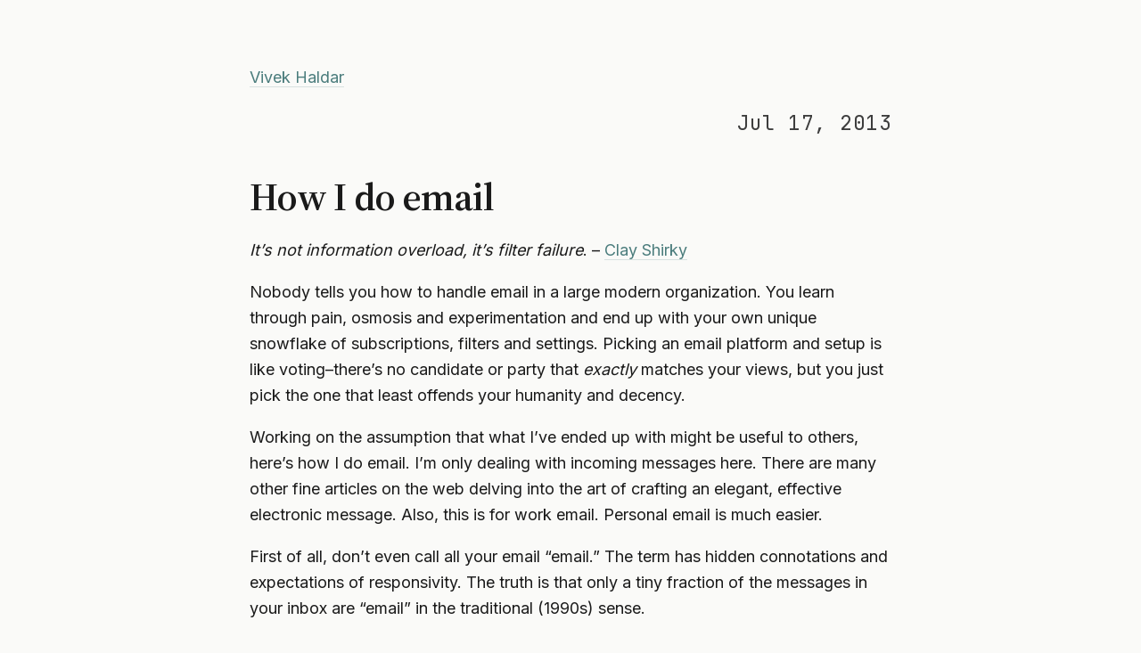

--- FILE ---
content_type: text/html
request_url: https://vivekhaldar.com/articles/how-i-do-email/
body_size: 3286
content:
<!DOCTYPE html>
<html lang="en-us"><head>
  
  <script async src="https://www.googletagmanager.com/gtag/js?id=G-RS2LDDF762"></script>
  <script>
    window.dataLayer = window.dataLayer || [];
    function gtag(){dataLayer.push(arguments);} 
    gtag('js', new Date());
    gtag('config', 'G-RS2LDDF762');
  </script>

  <meta charset="utf-8" />
  <meta http-equiv="X-UA-Compatible" content="IE=edge" />
  <meta name="viewport" content="width=device-width, initial-scale=1" />
   <meta name="description" content="It’s not information overload, it’s filter failure. &ndash; Clay Shirky
Nobody tells you how to handle email in a large modern organization. You learn through pain, osmosis and experimentation and end up with your own unique snowflake of subscriptions, filters and settings. Picking an email platform and setup is like voting&ndash;there’s no candidate or party that exactly matches your views, but you just pick the one that least offends your humanity and decency.">  

  <title>
    
      How I do email
    
  </title>

  
  <link rel="shortcut icon" type="image/x-icon" href="/" />

  
  
  
  
  <link rel="stylesheet" href="/css/main.51317dd3ff05d3e195833b9b7e78e9dc8241c9c0177003faa58bf060f253cefef96f015b1645d8c4d7527830513db9b8a145859e815506209cc697e10f4f14b1.css" integrity="sha512-UTF90/8F0&#43;GVgzubfnjp3IJBycAXcAP6pYvwYPJTzv75bwFbFkXYxNdSeDBRPbm4oUWFnoFVBiCcxpfhD08UsQ==" />
  
</head>

<body a="light">
        <main class="page-content" aria-label="Content">
            <div class="w">
<a href="/">Vivek Haldar</a>

<article>
    <p class="post-meta">
        <time datetime="2013-07-17 00:00:00 &#43;0000 UTC">
          Jul 17, 2013
        </time>
    </p>

    <h1>How I do email</h1>

    <p><em>It’s not information overload, it’s filter failure</em>. &ndash; <a href="http://blip.tv/web2expo/web-2-0-expo-ny-clay-shirky-shirky-com-it-s-not-information-overload-it-s-filter-failure-1283699">Clay Shirky</a></p>
<p>Nobody tells you how to handle email in a large modern organization. You learn through pain, osmosis and experimentation and end up with your own unique snowflake of subscriptions, filters and settings. Picking an email platform and setup is like voting&ndash;there’s no candidate or party that <em>exactly</em> matches your views, but you just pick the one that least offends your humanity and decency.</p>
<p>Working on the assumption that what I’ve ended up with might be useful to others, here’s how I do email. I’m only dealing with incoming messages here. There are many other fine articles on the web delving into the art of crafting an elegant, effective electronic message. Also, this is for work email. Personal email is much easier.</p>
<p>First of all, don’t even call all your email “email.” The term has hidden connotations and expectations of responsivity. The truth is that only a tiny fraction of the messages in your inbox are “email” in the traditional (1990s) sense.</p>
<p><strong>The golden rule</strong></p>
<p>Before we get to nuts and bolts we have to lay down the overarching principle. And that is: <em>your inbox and how you deal with it must reflect your professional goals and priorities</em>. Which is to say that you have to categorize your email by where it falls in your professional pecking order. Usually, it goes something like this, from most important to least:</p>
<ul><li><strong>messages where I am explicitly on the “To:” line</strong>. This means it impacts my day-to-day work, helps me make progress on what I’m doing right now, or I’m expected to respond in some way. The response could be simply chiming in with an opinion that others will take into consideration, or a straight answer to a straight question, a clear decision, or&hellip; something else. If it’s something else, then email might help you get to the bottom of it, but you will usually need something stronger, like IM, video chat, or even a face-to-face to truly resolve it.</li>
<li><strong>messages to my team’s mailing list</strong>. The hub of most modern teams’ day-to-day heartbeat is their mailing list. I’m not going to be explicitly on the “To:” line here, but the expectation is that every team member peruses this at least a couple of times a day to stay abreast of what’s going on in their immediate professional environment. Is the build broken? Did someone send out a new design for review? Look at this massive change coming down the pipe!</li>
<li><strong>messages to the mailing lists of teams that my team interacts with.</strong> These might be teams whose work you build upon, or those who build on yours, company-wide infrastructure, ops etc. Occasional perusal (a couple of times a week) is all you need here.</li>
<li><strong>everything else</strong>. This is just organizational atmosphere. Usually not even technical. And if something really big happens, you’ll probably hear about it before reading the email.</li>
</ul><p><strong>Rules of the road</strong></p>
<p>There are a couple of other ground rules if you are to stay sane while dealing with the hose of modern email:</p>
<ul><li><strong>email is a terrible place for a todo list</strong>. I really don’t get how one can tack on GTD to email. An email is <em>not</em> actionable. Once you read it and understand it, you might end up with a clear action, but your inbox is not the place to shove it.</li>
<li><strong>email is not the place where other people get to create work for you to do</strong>. I suspect this is the primary reason everyone is so stressed out by email. If every message is a chunk of work falling on you, no wonder it drives you mad. It took me a long time to realize this. The work you are supposed to do is discussed, clarified and assigned via other channels, usually chats with your manager. Email is for carrying out those predetermined responsibilities. Random people do not get to put tasks on your todo-list by simply sending you an email. You  must hold a steady stance with this. If they do, you have to push back, politely, and clarify the situation through other channels. (I suppose an exception is if you are in some sort of customer-support/CRM role.)</li>
</ul><p><strong>Implementation</strong></p>
<p>I use GMail, so everything below is going to be in terms of that. It’s pretty simple really. I have filters for each of the organizational circles described above. It’s important to be fluent with <a href="https://support.google.com/mail/answer/6594?hl=en">GMail’s handy keyboard shortcuts</a> so that you can switch between views quickly.</p>
<p>For example, everything to “my-team-list@foo.com” gets labeled “myteam”. I can quickly switch to that view by pressing “gl” followed by the first few letters of “myteam.”</p>
<p>The unread counts mean nothing to me. Everything is a stream. Some messages go by unread because I get what I need from the subject line. The only exception is below.</p>
<p>The view I use for the innermost circle (i.e. messages explicitly to me) is the one where I spend the majority of my inbox time. The filter is use for that is <em>“to:me is:unread newer_than:7d”</em>, which gives me all messages explicitly to me sent in the last week that are unread. If I want blinders to just zoom in, I can drill down to just “newer_than:1d” for just today’s messages. Or I can use a larger number of days to zoom out.</p>
<p>Go do email. Don’t stress.</p>

</article>

            </div>
        </main>
    </body>
</html>


--- FILE ---
content_type: text/css
request_url: https://vivekhaldar.com/css/main.51317dd3ff05d3e195833b9b7e78e9dc8241c9c0177003faa58bf060f253cefef96f015b1645d8c4d7527830513db9b8a145859e815506209cc697e10f4f14b1.css
body_size: 2102
content:
@import url("https://fonts.googleapis.com/css2?family=Source+Serif+4:ital,opsz,wght@0,8..60,400;0,8..60,600;0,8..60,700;1,8..60,400&family=Inter:wght@400;500;600&family=JetBrains+Mono:wght@400;500&display=swap");body[a="dark"]{filter:invert(1)}body[a="dark"] img{filter:invert(1)}body[a="dark"] img.ioda{filter:invert(0)}@media (prefers-color-scheme: dark){body[a="auto"]{filter:invert(1)}body[a="auto"] img{filter:invert(1)}body[a="auto"] img.ioda{filter:invert(0)}}:root{--color-ink: #1a1a1a;--color-ink-soft: #3d3d3d;--color-ink-muted: #6b6b6b;--color-paper: #fafaf8;--color-paper-warm: #f5f4f0;--color-paper-cool: #f0f2f4;--color-accent: #4a7c7c;--color-accent-light: #6a9c9c;--color-accent-subtle: rgba(74, 124, 124, 0.08);--color-accent-border: rgba(74, 124, 124, 0.2);--color-border: #e5e5e3;--color-border-strong: #d0d0cc;--color-code-bg: #f5f5f3;--color-highlight: #fff9e6;--font-serif: 'Source Serif 4', Georgia, 'Times New Roman', serif;--font-sans: 'Inter', -apple-system, BlinkMacSystemFont, 'Segoe UI', sans-serif;--font-mono: 'JetBrains Mono', 'SF Mono', Consolas, monospace;--font-size-xs: 0.64rem;--font-size-sm: 0.8rem;--font-size-base: 1rem;--font-size-lg: 1.25rem;--font-size-xl: 1.563rem;--font-size-2xl: 1.953rem;--font-size-3xl: 2.441rem;--space-1: 0.25rem;--space-2: 0.5rem;--space-3: 0.75rem;--space-4: 1rem;--space-5: 1.5rem;--space-6: 2rem;--space-7: 3rem;--space-8: 4rem;--radius-sm: 3px;--radius-md: 6px;--transition-fast: 150ms ease;--transition-base: 250ms ease}html,body{background:var(--color-paper)}html{height:100%;font-size:18px}body{color:var(--color-ink);font-family:var(--font-sans);font-size:var(--font-size-base);line-height:1.625;margin:0;min-height:100%;overflow-wrap:break-word;-webkit-font-smoothing:antialiased;-moz-osx-font-smoothing:grayscale}h1,h2,h3,h4,h5,h6{font-family:var(--font-serif);font-weight:600;line-height:1.25;letter-spacing:-0.01em;color:var(--color-ink);margin-top:var(--space-7);margin-bottom:var(--space-4)}h1{font-size:var(--font-size-3xl);font-weight:600;letter-spacing:-0.02em;margin-top:var(--space-6)}h2{font-size:var(--font-size-2xl)}h3{font-size:var(--font-size-xl)}h4{font-size:var(--font-size-lg)}h5,h6{font-size:var(--font-size-base);font-family:var(--font-sans);font-weight:600;text-transform:uppercase;letter-spacing:0.05em}p{margin:var(--space-4) 0}.lead,article>p:first-of-type{font-size:var(--font-size-lg);color:var(--color-ink-soft);line-height:1.75}ul,ol{padding-left:var(--space-5);margin:var(--space-4) 0}li{margin:var(--space-2) 0;line-height:1.6}li::marker{color:var(--color-accent)}a{color:var(--color-accent);text-decoration:none;border-bottom:1px solid var(--color-accent-border);transition:border-color var(--transition-fast)}a:hover{border-bottom-color:var(--color-accent)}.post-meta{text-align:right;font-family:var(--font-mono);font-size:var(--font-size-sm);color:var(--color-ink-muted);letter-spacing:0.02em;margin-bottom:var(--space-5)}hr{border:0;margin:var(--space-7) 0;text-align:center}hr:before{content:'· · ·';color:var(--color-ink-muted);letter-spacing:0.5em;font-size:var(--font-size-sm)}hr:after{content:''}*:target{background:var(--color-highlight);padding:var(--space-1) var(--space-2);margin:calc(-1 * var(--space-1)) calc(-1 * var(--space-2));border-radius:var(--radius-sm)}.w{max-width:720px;margin:0 auto;padding:var(--space-8) var(--space-5)}pre{font-family:var(--font-mono);font-size:var(--font-size-sm);background:var(--color-code-bg);padding:var(--space-4);border-radius:var(--radius-md);border:1px solid var(--color-border);overflow-x:auto;line-height:1.6;margin:var(--space-5) 0}code{font-family:var(--font-mono);font-size:0.875em;background:var(--color-code-bg);padding:0.15em 0.4em;border-radius:var(--radius-sm)}pre code{padding:0;background:none;border-radius:0}code.has-jax{-webkit-font-smoothing:antialiased;background:inherit !important;border:none !important;font-size:100%}blockquote{font-family:var(--font-serif);font-style:italic;font-size:var(--font-size-base);line-height:1.6;color:var(--color-ink-soft);border-left:3px solid var(--color-accent);border-top:none;border-right:none;border-bottom:none;padding:var(--space-4) var(--space-5);margin:var(--space-6) 0;background:var(--color-accent-subtle);border-radius:0 var(--radius-md) var(--radius-md) 0}blockquote p{margin:var(--space-3) 0}blockquote p:first-child{margin-top:0}blockquote p:last-child{margin-bottom:0}blockquote cite{display:block;margin-top:var(--space-4);font-size:var(--font-size-sm);font-style:normal;font-family:var(--font-sans);color:var(--color-ink-muted)}blockquote cite::before{content:'— '}table{width:100%;margin:var(--space-5) 0;border-collapse:collapse;font-size:var(--font-size-sm)}th,td{padding:var(--space-3) var(--space-4);text-align:left;border-bottom:1px solid var(--color-border)}th{font-weight:600;background:var(--color-paper-warm);font-family:var(--font-sans)}img{max-width:100%;display:block;margin:var(--space-6) auto;border-radius:var(--radius-sm)}figcaption{text-align:center;font-family:var(--font-sans);font-size:var(--font-size-sm);color:var(--color-ink-muted);margin-top:var(--space-3);font-style:italic}::selection{background:var(--color-accent-subtle);color:var(--color-ink)}.home-header{text-align:center;padding:var(--space-8) 0 var(--space-7);margin-bottom:var(--space-6);position:relative}.home-header::before{content:'';position:absolute;top:0;left:50%;transform:translateX(-50%);width:60px;height:4px;background:linear-gradient(90deg, var(--color-accent), var(--color-accent-light));border-radius:2px}.home-header h1{font-size:var(--font-size-3xl);font-weight:600;margin:var(--space-6) 0 var(--space-4) 0;letter-spacing:-0.02em}.tagline{font-family:var(--font-serif);font-size:var(--font-size-lg);font-style:italic;color:var(--color-ink-soft);margin:0 0 var(--space-6) 0;letter-spacing:0.01em}.social-links{display:flex;align-items:center;justify-content:center;gap:var(--space-4);flex-wrap:wrap;font-family:var(--font-sans);font-size:var(--font-size-sm);margin-top:var(--space-5)}.social-links a{display:inline-flex;align-items:center;gap:var(--space-2);color:var(--color-ink-soft);text-decoration:none;border-bottom:none;transition:color var(--transition-fast);padding:var(--space-2) var(--space-3);border-radius:var(--radius-sm)}.social-links a:hover{color:var(--color-accent);background:var(--color-accent-subtle)}.social-icon{width:1em;height:1em;vertical-align:middle}.separator{color:var(--color-accent);font-size:0.5rem;opacity:0.4;user-select:none}.posts-section{margin-top:var(--space-6)}.posts-heading{font-family:var(--font-serif);font-size:var(--font-size-xl);font-weight:600;margin-bottom:var(--space-5)}.post-list{list-style:none;padding:0;margin:var(--space-5) 0}.post-list>li{margin:0}.post-item{display:grid;grid-template-columns:1fr auto;align-items:baseline;gap:var(--space-3) var(--space-4);padding:var(--space-2) 0;transition:background var(--transition-fast)}.post-item:hover{background:var(--color-accent-subtle);margin-left:calc(-1 * var(--space-3));margin-right:calc(-1 * var(--space-3));padding-left:var(--space-3);padding-right:var(--space-3);border-radius:var(--radius-sm)}.post-title{font-family:var(--font-serif);font-size:var(--font-size-base);font-weight:600;color:var(--color-ink);text-decoration:none;border-bottom:none;letter-spacing:-0.01em;transition:color var(--transition-fast)}.post-title:hover{color:var(--color-accent)}.post-date{font-family:var(--font-mono);font-size:var(--font-size-sm);color:var(--color-ink-muted);white-space:nowrap}.icon{width:0.95em;height:0.95em;vertical-align:-0.12em;margin-right:0.35em}.rss-icon{color:var(--color-accent)}@media (max-width: 768px){html{font-size:16px}h1{font-size:var(--font-size-2xl)}h2{font-size:var(--font-size-xl)}.w{padding:var(--space-6) var(--space-4)}.home-header{padding:var(--space-6) 0 var(--space-5)}.home-header h1{font-size:var(--font-size-2xl)}.tagline{font-size:var(--font-size-base)}.social-links{gap:var(--space-2);font-size:var(--font-size-xs)}.separator{display:none}.post-item{grid-template-columns:1fr;gap:var(--space-1)}.post-date{order:-1;font-size:var(--font-size-xs)}blockquote{padding:var(--space-3) var(--space-4)}}@media print{body{font-size:12pt;color:black;background:white}.home-header::before,.social-links{display:none}a{color:black;border-bottom:none}pre,blockquote{page-break-inside:avoid}}
